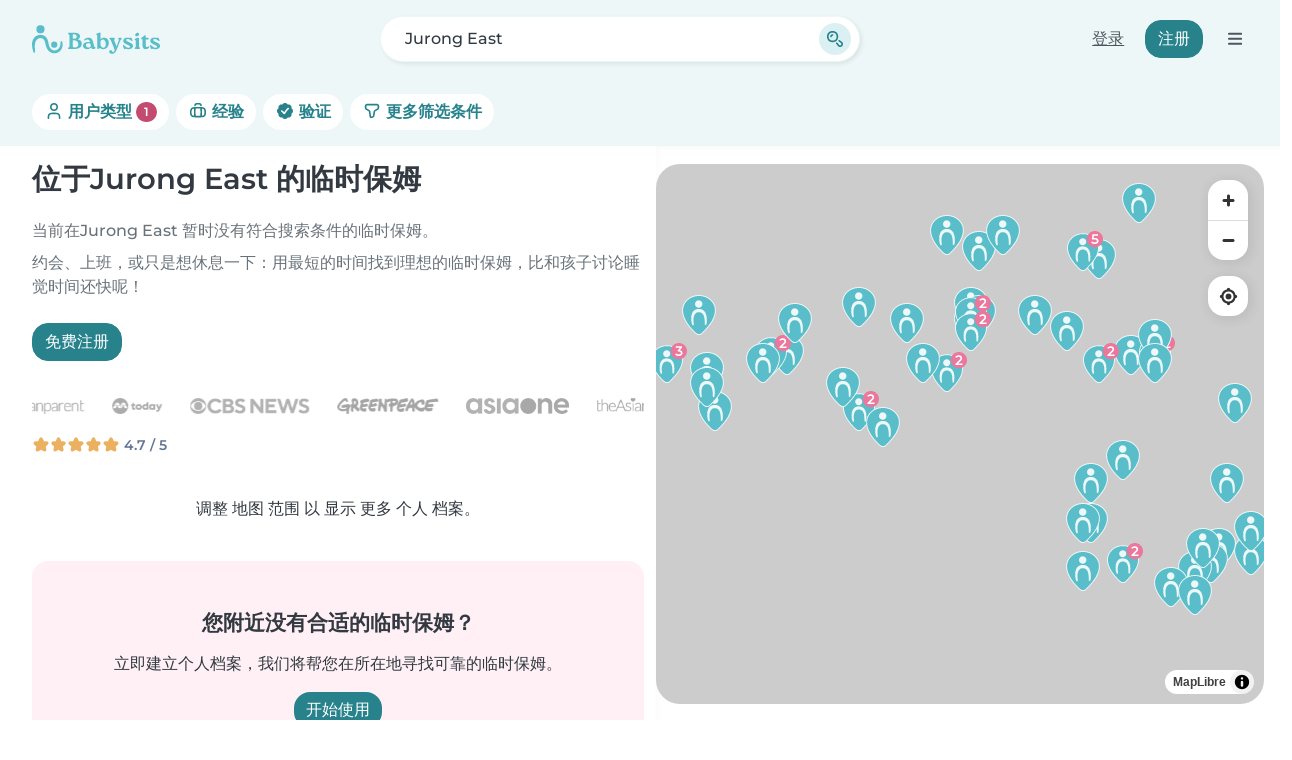

--- FILE ---
content_type: application/javascript
request_url: https://zh.babysits.sg/inc/assets/202.29257605.js
body_size: -171
content:
"use strict";(self.webpackChunk_babysits_main=self.webpackChunk_babysits_main||[]).push([[202],{1659:(t,r,e)=>{var n=e(13323),a=e(96471);t.exports=function(t,r,e,o){try{return o?r(n(e)[0],e[1]):r(e)}catch(r){a(t,"throw",r)}}},7671:(t,r,e)=>{var n=e(83451),a=e(73436).RegExp;t.exports=n(function(){var t=a(".","s");return!(t.dotAll&&t.test("\n")&&"s"===t.flags)})},9285:(t,r,e)=>{var n,a,o,i=e(83451),s=e(98585),u=e(37630),c=e(49756),l=e(56127),f=e(3964),p=e(37095),v=e(65103),g=p("iterator"),x=!1;[].keys&&("next"in(o=[].keys())?(a=l(l(o)))!==Object.prototype&&(n=a):x=!0),!u(n)||i(function(){var t={};return n[g].call(t)!==t})?n={}:v&&(n=c(n)),s(n[g])||f(n,g,function(){return this}),t.exports={IteratorPrototype:n,BUGGY_SAFARI_ITERATORS:x}},15319:(t,r,e)=>{var n=e(13323);t.exports=function(){var t=n(this),r="";return t.hasIndices&&(r+="d"),t.global&&(r+="g"),t.ignoreCase&&(r+="i"),t.multiline&&(r+="m"),t.dotAll&&(r+="s"),t.unicode&&(r+="u"),t.unicodeSets&&(r+="v"),t.sticky&&(r+="y"),r}},16150:(t,r,e)=>{var n=e(84412),a=e(58490),o=e(22843),i=e(36456),s=n("".replace),u=RegExp("^["+i+"]+"),c=RegExp("(^|[^"+i+"])["+i+"]+$"),l=function(t){return function(r){var e=o(a(r));return 1&t&&(e=s(e,u,"")),2&t&&(e=s(e,c,"$1")),e}};t.exports={start:l(1),end:l(2),trim:l(3)}},18849:(t,r,e)=>{var n=e(37095),a=e(49756),o=e(38349).f,i=n("unscopables"),s=Array.prototype;void 0===s[i]&&o(s,i,{configurable:!0,value:a(null)}),t.exports=function(t){s[i][t]=!0}},19051:(t,r,e)=>{var n=e(84412),a=e(57895),o=e(22843),i=e(58490),s=n("".charAt),u=n("".charCodeAt),c=n("".slice),l=function(t){return function(r,e){var n,l,f=o(i(r)),p=a(e),v=f.length;return p<0||p>=v?t?"":void 0:(n=u(f,p))<55296||n>56319||p+1===v||(l=u(f,p+1))<56320||l>57343?t?s(f,p):n:t?c(f,p,p+2):l-56320+(n-55296<<10)+65536}};t.exports={codeAt:l(!1),charAt:l(!0)}},20038:(t,r,e)=>{var n=e(28386),a=e(16150).trim;n({target:"String",proto:!0,forced:e(73630)("trim")},{trim:function(){return a(this)}})},22750:(t,r,e)=>{var n=e(9285).IteratorPrototype,a=e(49756),o=e(89928),i=e(20491),s=e(91561),u=function(){return this};t.exports=function(t,r,e,c){var l=r+" Iterator";return t.prototype=a(n,{next:o(+!c,e)}),i(t,l,!1,!0),s[l]=u,t}},26262:(t,r,e)=>{var n=e(12017),a=e(76917),o=e(34597),i=e(43865),s=e(15319),u=RegExp.prototype;t.exports=i.correct?function(t){return t.flags}:function(t){return i.correct||!o(u,t)||a(t,"flags")?t.flags:n(s,t)}},26908:(t,r,e)=>{var n=e(96401),a=e(18849),o=e(91561),i=e(9689),s=e(38349).f,u=e(71164),c=e(95013),l=e(65103),f=e(13128),p="Array Iterator",v=i.set,g=i.getterFor(p);t.exports=u(Array,"Array",function(t,r){v(this,{type:p,target:n(t),index:0,kind:r})},function(){var t=g(this),r=t.target,e=t.index++;if(!r||e>=r.length)return t.target=null,c(void 0,!0);switch(t.kind){case"keys":return c(e,!1);case"values":return c(r[e],!1)}return c([e,r[e]],!1)},"values");var x=o.Arguments=o.Array;if(a("keys"),a("values"),a("entries"),!l&&f&&"values"!==x.name)try{s(x,"name",{value:"values"})}catch(t){}},27036:(t,r,e)=>{var n=e(84412),a=e(3964),o=Date.prototype,i="Invalid Date",s="toString",u=n(o[s]),c=n(o.getTime);String(new Date(NaN))!==i&&a(o,s,function(){var t=c(this);return t==t?u(this):i})},30839:(t,r,e)=>{var n=e(56640),a=e(3964),o=e(93567);n||a(Object.prototype,"toString",o,{unsafe:!0})},36456:t=>{t.exports="\t\n\v\f\r                　\u2028\u2029\ufeff"},38797:(t,r,e)=>{var n=e(73436),a=e(96452),o=e(97964),i=e(26908),s=e(72791),u=e(20491),c=e(37095)("iterator"),l=i.values,f=function(t,r){if(t){if(t[c]!==l)try{s(t,c,l)}catch(r){t[c]=l}if(u(t,r,!0),a[r])for(var e in i)if(t[e]!==i[e])try{s(t,e,i[e])}catch(r){t[e]=i[e]}}};for(var p in a)f(n[p]&&n[p].prototype,p);f(o,"DOMTokenList")},43865:(t,r,e)=>{var n=e(73436),a=e(83451),o=n.RegExp,i=!a(function(){var t=!0;try{o(".","d")}catch(r){t=!1}var r={},e="",n=t?"dgimsy":"gimsy",a=function(t,n){Object.defineProperty(r,t,{get:function(){return e+=n,!0}})},i={dotAll:"s",global:"g",ignoreCase:"i",multiline:"m",sticky:"y"};for(var s in t&&(i.hasIndices="d"),i)a(s,i[s]);return Object.getOwnPropertyDescriptor(o.prototype,"flags").get.call(r)!==n||e!==n});t.exports={correct:i}},51254:(t,r,e)=>{var n=e(13128),a=e(30410).EXISTS,o=e(84412),i=e(2590),s=Function.prototype,u=o(s.toString),c=/function\b(?:\s|\/\*[\S\s]*?\*\/|\/\/[^\n\r]*[\n\r]+)*([^\s(/]*)/,l=o(c.exec);n&&!a&&i(s,"name",{configurable:!0,get:function(){try{return l(c,u(this))[1]}catch(t){return""}}})},52102:(t,r,e)=>{e(55568),e(16575),e(44663),e(86475),e(4805),e(24396)},69542:(t,r,e)=>{var n=e(28386),a=e(83451),o=e(31140),i=e(37630),s=e(80913),u=e(53322),c=e(22609),l=e(15732),f=e(7513),p=e(71497),v=e(37095),g=e(44067),x=v("isConcatSpreadable"),d=g>=51||!a(function(){var t=[];return t[x]=!1,t.concat()[0]!==t}),y=function(t){if(!i(t))return!1;var r=t[x];return void 0!==r?!!r:o(t)};n({target:"Array",proto:!0,arity:1,forced:!d||!p("concat")},{concat:function(t){var r,e,n,a,o,i=s(this),p=f(i,0),v=0;for(r=-1,n=arguments.length;r<n;r++)if(y(o=-1===r?i:arguments[r]))for(a=u(o),c(v+a),e=0;e<a;e++,v++)e in o&&l(p,v,o[e]);else c(v+1),l(p,v++,o);return p.length=v,p}})},71164:(t,r,e)=>{var n=e(28386),a=e(12017),o=e(65103),i=e(30410),s=e(98585),u=e(22750),c=e(56127),l=e(22523),f=e(20491),p=e(72791),v=e(3964),g=e(37095),x=e(91561),d=e(9285),y=i.PROPER,h=i.CONFIGURABLE,I=d.IteratorPrototype,R=d.BUGGY_SAFARI_ITERATORS,b=g("iterator"),A="keys",m="values",E="entries",S=function(){return this};t.exports=function(t,r,e,i,g,d,k){u(e,r,i);var O,w,P,_=function(t){if(t===g&&j)return j;if(!R&&t&&t in D)return D[t];switch(t){case A:case m:case E:return function(){return new e(this,t)}}return function(){return new e(this)}},T=r+" Iterator",C=!1,D=t.prototype,N=D[b]||D["@@iterator"]||g&&D[g],j=!R&&N||_(g),B="Array"===r&&D.entries||N;if(B&&(O=c(B.call(new t)))!==Object.prototype&&O.next&&(o||c(O)===I||(l?l(O,I):s(O[b])||v(O,b,S)),f(O,T,!0,!0),o&&(x[T]=S)),y&&g===m&&N&&N.name!==m&&(!o&&h?p(D,"name",m):(C=!0,j=function(){return a(N,this)})),g)if(w={values:_(m),keys:d?j:_(A),entries:_(E)},k)for(P in w)(R||C||!(P in D))&&v(D,P,w[P]);else n({target:r,proto:!0,forced:R||C},w);return o&&!k||D[b]===j||v(D,b,j,{name:g}),x[r]=j,w}},72482:(t,r,e)=>{var n=e(28386),a=e(31140),o=e(33145),i=e(37630),s=e(92006),u=e(53322),c=e(96401),l=e(15732),f=e(37095),p=e(71497),v=e(27236),g=p("slice"),x=f("species"),d=Array,y=Math.max;n({target:"Array",proto:!0,forced:!g},{slice:function(t,r){var e,n,f,p=c(this),g=u(p),h=s(t,g),I=s(void 0===r?g:r,g);if(a(p)&&(e=p.constructor,(o(e)&&(e===d||a(e.prototype))||i(e)&&null===(e=e[x]))&&(e=void 0),e===d||void 0===e))return v(p,h,I);for(n=new(void 0===e?d:e)(y(I-h,0)),f=0;h<I;h++,f++)h in p&&l(n,f,p[h]);return n.length=f,n}})},73630:(t,r,e)=>{var n=e(30410).PROPER,a=e(83451),o=e(36456);t.exports=function(t){return a(function(){return!!o[t]()||"​᠎"!=="​᠎"[t]()||n&&o[t].name!==t})}},82722:(t,r,e)=>{var n=e(83451),a=e(73436).RegExp;t.exports=n(function(){var t=a("(?<a>b)","g");return"b"!==t.exec("b").groups.a||"bc"!=="b".replace(t,"$<a>c")})},89009:(t,r,e)=>{var n=e(83451),a=e(73436).RegExp,o=n(function(){var t=a("a","y");return t.lastIndex=2,null!==t.exec("abcd")}),i=o||n(function(){return!a("a","y").sticky}),s=o||n(function(){var t=a("^r","gy");return t.lastIndex=2,null!==t.exec("str")});t.exports={BROKEN_CARET:s,MISSED_STICKY:i,UNSUPPORTED_Y:o}},89680:(t,r,e)=>{var n=e(38372),a=e(12017),o=e(80913),i=e(1659),s=e(25221),u=e(33145),c=e(53322),l=e(15732),f=e(10853),p=e(66463),v=Array;t.exports=function(t){var r=o(t),e=u(this),g=arguments.length,x=g>1?arguments[1]:void 0,d=void 0!==x;d&&(x=n(x,g>2?arguments[2]:void 0));var y,h,I,R,b,A,m=p(r),E=0;if(!m||this===v&&s(m))for(y=c(r),h=e?new this(y):v(y);y>E;E++)A=d?x(r[E],E):r[E],l(h,E,A);else for(h=e?new this:[],b=(R=f(r,m)).next;!(I=a(b,R)).done;E++)A=d?i(R,x,[I.value,E],!0):I.value,l(h,E,A);return h.length=E,h}},91991:(t,r,e)=>{var n,a,o=e(12017),i=e(84412),s=e(22843),u=e(15319),c=e(89009),l=e(25989),f=e(49756),p=e(9689).get,v=e(7671),g=e(82722),x=l("native-string-replace",String.prototype.replace),d=RegExp.prototype.exec,y=d,h=i("".charAt),I=i("".indexOf),R=i("".replace),b=i("".slice),A=(a=/b*/g,o(d,n=/a/,"a"),o(d,a,"a"),0!==n.lastIndex||0!==a.lastIndex),m=c.BROKEN_CARET,E=void 0!==/()??/.exec("")[1];(A||E||m||v||g)&&(y=function(t){var r,e,n,a,i,c,l,v=this,g=p(v),S=s(t),k=g.raw;if(k)return k.lastIndex=v.lastIndex,r=o(y,k,S),v.lastIndex=k.lastIndex,r;var O=g.groups,w=m&&v.sticky,P=o(u,v),_=v.source,T=0,C=S;if(w&&(P=R(P,"y",""),-1===I(P,"g")&&(P+="g"),C=b(S,v.lastIndex),v.lastIndex>0&&(!v.multiline||v.multiline&&"\n"!==h(S,v.lastIndex-1))&&(_="(?: "+_+")",C=" "+C,T++),e=new RegExp("^(?:"+_+")",P)),E&&(e=new RegExp("^"+_+"$(?!\\s)",P)),A&&(n=v.lastIndex),a=o(d,w?e:v,C),w?a?(a.input=b(a.input,T),a[0]=b(a[0],T),a.index=v.lastIndex,v.lastIndex+=a[0].length):v.lastIndex=0:A&&a&&(v.lastIndex=v.global?a.index+a[0].length:n),E&&a&&a.length>1&&o(x,a[0],e,function(){for(i=1;i<arguments.length-2;i++)void 0===arguments[i]&&(a[i]=void 0)}),a&&O)for(a.groups=c=f(null),i=0;i<O.length;i++)c[(l=O[i])[0]]=a[l[1]];return a}),t.exports=y},94017:(t,r,e)=>{var n=e(30410).PROPER,a=e(3964),o=e(13323),i=e(22843),s=e(83451),u=e(26262),c="toString",l=RegExp.prototype,f=l[c],p=s(function(){return"/a/b"!==f.call({source:"a",flags:"b"})}),v=n&&f.name!==c;(p||v)&&a(l,c,function(){var t=o(this);return"/"+i(t.source)+"/"+i(u(t))},{unsafe:!0})},95013:t=>{t.exports=function(t,r){return{value:t,done:r}}}}]);
//# sourceMappingURL=202.29257605.js.map

--- FILE ---
content_type: image/svg+xml
request_url: https://cdn.babysits.com/global/icons/maps/marker-5.svg
body_size: 997
content:
<svg width="64" height="64" viewBox="0 0 64 64" fill="none" xmlns="http://www.w3.org/2000/svg">
<g clip-path="url(#clip0_3595_703)">
<path d="M31.9305 64C29.8505 64 27.8605 63.16 26.3205 61.65C23.2505 58.63 18.1205 53.59 13.9305 47.5C8.96047 40.29 6.46047 33.25 6.50047 26.57C6.57047 13.88 17.9905 3.56 31.9705 3.56H32.1205C46.1805 3.64 57.5605 14.08 57.5005 26.85C57.4605 33.55 54.9105 40.34 49.7005 47.61C46.2505 52.42 42.3305 56.49 39.1705 59.76C38.5305 60.43 37.9205 61.05 37.3705 61.64C35.9305 63.17 33.9905 64.01 31.9305 64.01V64Z" fill="#EDF8F8"/>
<path d="M36.3503 60.67C36.9003 60.08 37.5103 59.45 38.1603 58.78C41.2203 55.6 45.1703 51.52 48.5603 46.79C52.6703 41.06 56.0503 34.27 56.0903 26.85C56.1503 14.76 45.3203 5.06001 32.1203 4.99001C18.9203 4.92001 7.99029 14.5 7.92029 26.59C7.88029 34.01 11.1003 40.9 15.1003 46.71C19.1103 52.53 23.9703 57.36 27.3203 60.65C29.8703 63.15 33.8403 63.33 36.3503 60.67Z" fill="#59BEC9"/>
<path d="M31.1607 29.47C23.2007 30.09 23.0907 40.87 24.0507 46.94C24.1707 47.97 24.3807 48.75 23.3407 49.22C22.6907 49.51 21.8107 49.14 21.4507 47.93C18.5307 37.99 19.7407 23.14 33.3407 24.7C44.0207 25.64 44.7507 39.31 43.2707 47.72C42.9607 49.46 40.7607 49.64 40.7007 47.68C40.4807 40.68 41.0907 29.4 31.3307 29.47H31.1607Z" fill="#EDF8F8"/>
<path d="M31.5404 22.82C34.6553 22.82 37.1804 20.2949 37.1804 17.18C37.1804 14.0651 34.6553 11.54 31.5404 11.54C28.4255 11.54 25.9004 14.0651 25.9004 17.18C25.9004 20.2949 28.4255 22.82 31.5404 22.82Z" fill="#EDF8F8"/>
<path d="M51 26C58.1797 26 64 20.1797 64 13C64 5.8203 58.1797 0 51 0C43.8203 0 38 5.8203 38 13C38 20.1797 43.8203 26 51 26Z" fill="#EB779C"/>
<path d="M50.9196 20.73C49.8596 20.73 48.8096 20.56 47.7996 20.23C46.7996 19.9 45.9596 19.44 45.3196 18.87C45.2096 18.78 45.1896 18.62 45.2596 18.49L46.2296 16.83C46.2796 16.75 46.3496 16.7 46.4496 16.68C46.4596 16.68 46.4796 16.68 46.4896 16.68C46.5696 16.68 46.6396 16.71 46.6996 16.76C47.1596 17.19 47.7696 17.55 48.5096 17.83C49.2496 18.11 50.0596 18.25 50.8996 18.25C51.9396 18.25 52.7496 18.03 53.2996 17.6C53.8296 17.18 54.0896 16.63 54.0896 15.92C54.0896 15.44 53.9696 15.01 53.7396 14.66C53.5096 14.32 53.0996 14.04 52.5096 13.86C51.8896 13.65 51.0296 13.54 49.9296 13.54H46.5896C46.5096 13.54 46.4196 13.5 46.3696 13.44C46.3196 13.38 46.2896 13.29 46.2896 13.21L47.0696 5.52C47.0896 5.37 47.2096 5.25 47.3696 5.25H55.6596C55.8296 5.25 55.9596 5.38 55.9596 5.55V7.38C55.9596 7.55 55.8296 7.68 55.6596 7.68H49.3996L49.0596 11.11H50.3696C51.8696 11.11 53.1096 11.31 54.0396 11.7C54.9896 12.1 55.6996 12.67 56.1296 13.4C56.5596 14.1 56.7796 14.92 56.7796 15.84C56.7796 16.76 56.5596 17.56 56.1296 18.3C55.6896 19.04 55.0296 19.63 54.1596 20.08C53.3096 20.51 52.2196 20.72 50.9196 20.72V20.73Z" fill="white"/>
</g>
<defs>
<clipPath id="clip0_3595_703">
<rect width="64" height="64" fill="white"/>
</clipPath>
</defs>
</svg>
